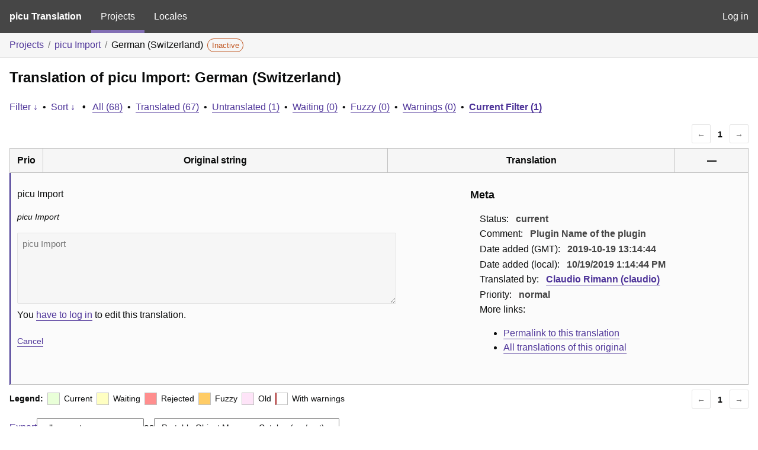

--- FILE ---
content_type: text/html; charset=utf-8
request_url: https://translate.picu.io/projects/picu-import/de-ch/default/?filters%5Bstatus%5D=either&filters%5Boriginal_id%5D=234&filters%5Btranslation_id%5D=2487
body_size: 4902
content:
<!DOCTYPE html>
<html>
<head>
	<meta http-equiv="Content-type" content="text/html; charset=utf-8" />
	<title>Translations &lt; German (Switzerland) &lt; picu Import &lt; GlotPress</title>

	<link rel='stylesheet' id='gp-base-css' href='https://translate.picu.io/wp-content/plugins/glotpress/assets/css/style.min.css?ver=1760963883' media='all' />
<script src="https://translate.picu.io/wp-includes/js/jquery/jquery.min.js?ver=3.7.1" id="jquery-core-js"></script>
<script src="https://translate.picu.io/wp-includes/js/jquery/jquery-migrate.min.js?ver=3.4.1" id="jquery-migrate-js"></script>
<script src="https://translate.picu.io/wp-includes/js/dist/hooks.min.js?ver=dd5603f07f9220ed27f1" id="wp-hooks-js"></script>
<script src="https://translate.picu.io/wp-includes/js/dist/i18n.min.js?ver=c26c3dc7bed366793375" id="wp-i18n-js"></script>
<script id="wp-i18n-js-after">
wp.i18n.setLocaleData( { 'text direction\u0004ltr': [ 'ltr' ] } );
//# sourceURL=wp-i18n-js-after
</script>
<script src="https://translate.picu.io/wp-content/plugins/glotpress/assets/js/common.min.js?ver=1760963883" id="gp-common-js"></script>
<script src="https://translate.picu.io/wp-includes/js/jquery/ui/core.min.js?ver=1.13.3" id="jquery-ui-core-js"></script>
<script src="https://translate.picu.io/wp-includes/js/jquery/ui/tooltip.min.js?ver=1.13.3" id="jquery-ui-tooltip-js"></script>
<script src="https://translate.picu.io/wp-includes/js/dist/wordcount.min.js?ver=c5b97f11206928ea9130" id="wp-wordcount-js"></script>
<script id="gp-editor-js-extra">
var $gp_editor_options = {"can_approve":"","can_write":"","url":"/projects/picu-import/de-ch/default/","discard_warning_url":"/projects/picu-import/de-ch/default/-discard-warning/","set_priority_url":"/originals/%original-id%/set_priority/","set_status_url":"/projects/picu-import/de-ch/default/-set-status/","word_count_type":"words"};
//# sourceURL=gp-editor-js-extra
</script>
<script src="https://translate.picu.io/wp-content/plugins/glotpress/assets/js/editor.min.js?ver=1760963883" id="gp-editor-js"></script>
<script id="gp-translations-page-js-extra">
var $gp_translations_options = {"sort":"Sort","filter":"Filter"};
//# sourceURL=gp-translations-page-js-extra
</script>
<script src="https://translate.picu.io/wp-content/plugins/glotpress/assets/js/translations-page.min.js?ver=1760963883" id="gp-translations-page-js"></script>
</head>

<body class="wp-embed-responsive wp-theme-twentynineteen wp-child-theme-twentynineteen-child no-js hfeed image-filters-enabled">
	<script type="text/javascript">document.body.className = document.body.className.replace('no-js','js');</script>

	<header class="gp-bar clearfix">
		<h1>
			<a href="/" rel="home">
				picu Translation			</a>
		</h1>

		<nav id="main-navigation" role="navigation">
			<a class="current" href="/projects/">Projects</a><a class="" href="/languages/">Locales</a>		</nav>

		<nav id="side-navigation">
			<a class="" href="https://translate.picu.io/wp-login.php?redirect_to=https%3A%2F%2Ftranslate.picu.io%2Fprojects%2Fpicu-import%2Fde-ch%2Fdefault%2F%3Ffilters%255Bstatus%255D%3Deither%26filters%255Boriginal_id%255D%3D234%26filters%255Btranslation_id%255D%3D2487">Log in</a>		</nav>
	</header>

	<div class="gp-content">
		<ul class="breadcrumb"><li><a href="/projects/">Projects</a></li><li><a href="/projects/picu-import/">picu Import</a></li><li>German (Switzerland) <span class="inactive bubble">Inactive</span></li></ul>
		<div id="gp-js-message" class="gp-js-message"></div>

		
		
		
<div class="gp-heading">
	<h2>
		Translation of picu Import: German (Switzerland)	</h2>
			<div class="glossary-links">
			</div>
</div>

<div class="filter-toolbar">
	<form id="upper-filters-toolbar" class="filters-toolbar" action="" method="get" accept-charset="utf-8">
		<div>
		<a href="#" class="revealing filter">Filter &darr;</a> <span class="separator">&bull;</span>
		<a href="#" class="revealing sort">Sort &darr;</a> <strong class="separator">&bull;</strong>
		<a href="/projects/picu-import/de-ch/default/">All&nbsp;(68)</a> <span class="separator">&bull;</span> <a href="/projects/picu-import/de-ch/default/?filters%5Bstatus%5D=current">Translated&nbsp;(67)</a> <span class="separator">&bull;</span> <a href="/projects/picu-import/de-ch/default/?filters%5Bstatus%5D=untranslated">Untranslated&nbsp;(1)</a> <span class="separator">&bull;</span> <a href="/projects/picu-import/de-ch/default/?filters%5Bstatus%5D=waiting">Waiting&nbsp;(0)</a> <span class="separator">&bull;</span> <a href="/projects/picu-import/de-ch/default/?filters%5Bstatus%5D=fuzzy">Fuzzy&nbsp;(0)</a> <span class="separator">&bull;</span> <a href="/projects/picu-import/de-ch/default/?filters%5Bwarnings%5D=yes">Warnings&nbsp;(0)</a> <span class="separator">&bull;</span> <a href="/projects/picu-import/de-ch/default/?filters%5Bstatus%5D=either&#038;filters%5Boriginal_id%5D=234&#038;filters%5Btranslation_id%5D=2487" class="filter-current">Current&nbsp;Filter&nbsp;(1)</a>		</div>
		<div class="filters-expanded filters hidden">
			<div class="filters-expanded-section">
				<fieldset>
					<legend class="screen-reader-text">Search:</legend>
					<label for="filters[term]" class="filter-title">Search Term:</label><br />
					<input type="text" value="" name="filters[term]" id="filters[term]" /><br />
					<input type="checkbox" name="filters[case_sensitive]" value="yes" id="filters[case_sensitive][yes]" >&nbsp;<label for='filters[case_sensitive][yes]'>Case-sensitive search</label>
				</fieldset>

				<fieldset>
					<legend class="filter-title">Term Scope:</legend>
						<input type='radio' id='filters[term_scope][scope_originals]' name='filters[term_scope]' value='scope_originals'/>&nbsp;<label for='filters[term_scope][scope_originals]'>Originals only</label><br />
	<input type='radio' id='filters[term_scope][scope_translations]' name='filters[term_scope]' value='scope_translations'/>&nbsp;<label for='filters[term_scope][scope_translations]'>Translations only</label><br />
	<input type='radio' id='filters[term_scope][scope_context]' name='filters[term_scope]' value='scope_context'/>&nbsp;<label for='filters[term_scope][scope_context]'>Context only</label><br />
	<input type='radio' id='filters[term_scope][scope_references]' name='filters[term_scope]' value='scope_references'/>&nbsp;<label for='filters[term_scope][scope_references]'>References only</label><br />
	<input type='radio' id='filters[term_scope][scope_both]' name='filters[term_scope]' value='scope_both'/>&nbsp;<label for='filters[term_scope][scope_both]'>Both Originals and Translations</label><br />
	<input type='radio' id='filters[term_scope][scope_any]' name='filters[term_scope]' value='scope_any' checked='checked'/>&nbsp;<label for='filters[term_scope][scope_any]'>Any</label><br />
				</fieldset>
			</div>

			<div class="filters-expanded-section">
				<fieldset id="filter-status-fields">
					<legend class="filter-title">Status:</legend>
										<label for="filters[status][current]">
						<input type="checkbox" value="current" id="filters[status][current]" checked="checked">
						Current					</label><br />
					<label for="filters[status][waiting]">
						<input type="checkbox" value="waiting" id="filters[status][waiting]" checked="checked">
						Waiting					</label><br />
					<label for="filters[status][fuzzy]">
						<input type="checkbox" value="fuzzy" id="filters[status][fuzzy]" checked="checked">
						Fuzzy					</label><br />
					<label for="filters[status][untranslated]">
						<input type="checkbox" value="untranslated" id="filters[status][untranslated]" >
						Untranslated					</label><br />
					<label for="filters[status][rejected]">
						<input type="checkbox" value="rejected" id="filters[status][rejected]" checked="checked">
						Rejected					</label><br />
										<label for="filters[status][old]">
						<input type="checkbox" value="old" id="filters[status][old]" checked="checked">
						Old					</label><br />
					<button type="button" id="filter-status-select-all" class="button is-link">Select all</button>
					<input type="hidden" id="filter-status-selected" name="filters[status]" value="either" />
				</fieldset>
			</div>

			<div class="filters-expanded-section">
				<fieldset>
					<legend class="filter-title">Options:</legend>
					<input type="checkbox" name="filters[with_comment]" value="yes" id="filters[with_comment][yes]" >&nbsp;<label for='filters[with_comment][yes]'>With comment</label><br />
					<input type="checkbox" name="filters[with_context]" value="yes" id="filters[with_context][yes]" >&nbsp;<label for='filters[with_context][yes]'>With context</label><br />
					<input type="checkbox" name="filters[warnings]" value="yes" id="filters[warnings][yes]" >&nbsp;<label for='filters[warnings][yes]'>With warnings</label><br />
					<input type="checkbox" name="filters[with_plural]" value="yes" id="filters[with_plural][yes]" >&nbsp;<label for='filters[with_plural][yes]'>With plural</label>
				</fieldset>
			</div>

			<div class="filters-expanded-section">
				<label for="filters[user_login]" class="filter-title">User:</label><br />
				<input type="text" value="" name="filters[user_login]" id="filters[user_login]" /><br />
			</div>

			
			<div class="filters-expanded-actions">
				<input type="submit" class="button is-primary" value="Apply Filters" name="filter" />
			</div>
		</div>
		<div class="filters-expanded sort hidden">
			<div class="filters-expanded-section">
				<fieldset>
					<legend class="filter-title">By:</legend>
						<input type='radio' id='sort[by][original_date_added]' name='sort[by]' value='original_date_added'/>&nbsp;<label for='sort[by][original_date_added]'>Date added (original)</label><br />
	<input type='radio' id='sort[by][translation_date_added]' name='sort[by]' value='translation_date_added'/>&nbsp;<label for='sort[by][translation_date_added]'>Date added (translation)</label><br />
	<input type='radio' id='sort[by][translation_date_modified]' name='sort[by]' value='translation_date_modified'/>&nbsp;<label for='sort[by][translation_date_modified]'>Date modified (translation)</label><br />
	<input type='radio' id='sort[by][original]' name='sort[by]' value='original'/>&nbsp;<label for='sort[by][original]'>Original string</label><br />
	<input type='radio' id='sort[by][translation]' name='sort[by]' value='translation'/>&nbsp;<label for='sort[by][translation]'>Translation</label><br />
	<input type='radio' id='sort[by][priority]' name='sort[by]' value='priority' checked='checked'/>&nbsp;<label for='sort[by][priority]'>Priority</label><br />
	<input type='radio' id='sort[by][references]' name='sort[by]' value='references'/>&nbsp;<label for='sort[by][references]'>Filename in source</label><br />
	<input type='radio' id='sort[by][length]' name='sort[by]' value='length'/>&nbsp;<label for='sort[by][length]'>Original length</label><br />
	<input type='radio' id='sort[by][random]' name='sort[by]' value='random'/>&nbsp;<label for='sort[by][random]'>Random</label><br />
				</fieldset>
			</div>

			<div class="filters-expanded-section">
				<fieldset>
					<legend class="filter-title">Order:</legend>
						<input type='radio' id='sort[how][asc]' name='sort[how]' value='asc'/>&nbsp;<label for='sort[how][asc]'>Ascending</label><br />
	<input type='radio' id='sort[how][desc]' name='sort[how]' value='desc' checked='checked'/>&nbsp;<label for='sort[how][desc]'>Descending</label><br />
				</fieldset>
			</div>

			
			<div class="filters-expanded-actions">
				<input type="submit" class="button is-primary" value="Apply Sorting" name="sorts" />
			</div>
		</div>
	</form>
</div>

<div class="gp-table-actions top">
		<div class="paging">
		<span class="previous disabled">&larr;</span>
		
		
		
		<span class="current">1</span>
		
		
		
		<span class="next disabled">&rarr;</span>
	</div></div>

<table id="translations" class="gp-table translations ">
	<thead>
	<tr>
				<th class="gp-column-priority">Prio</th>
		<th class="gp-column-original">Original string</th>
		<th class="gp-column-translation">Translation</th>
		<th class="gp-column-actions">&mdash;</th>
	</tr>
	</thead>

<tr class="preview status-current priority-normal no-warnings has-translations" id="preview-234-2487" row="234-2487">
			<td class="priority" title="Priority: normal">
			</td>
	<td class="original">
					<span class="original-text">picu Import</span>
						</td>
	<td class="translation foreign-text">
		<span class="translation-text">picu Import</span>	</td>
	<td class="actions">
		<a href="#" class="action edit">Details</a>
	</td>
</tr>
<tr class="editor status-current priority-normal no-warnings has-translations" id="editor-234-2487" row="234-2487">
	<td colspan="4">
		<div class="strings">
							<p class="original">picu Import</p>
				<p aria-hidden="true" class="original_raw">picu Import</p>
					<div class="textareas">
				<blockquote class="translation">picu Import</blockquote>
		<textarea class="foreign-text" name="translation[234][]" id="translation_234_2487_0"  disabled='disabled' disabled='disabled'>picu Import</textarea>

		<div>
			You <a href="https://translate.picu.io/wp-login.php?redirect_to=https%3A%2F%2Ftranslate.picu.io%2Fprojects%2Fpicu-import%2Fde-ch%2Fdefault%2F%3Ffilters%255Bstatus%255D%3Deither%26filters%255Boriginal_id%255D%3D234%26filters%255Btranslation_id%255D%3D2487">have to log in</a> to edit this translation.		</div>
	</div>
							<div class="actions">
	<div class="button-group">
				<button type="button" href="#" class="button is-link close">Cancel</button>
	</div>
</div>
		</div>
		<div class="meta">
	<h3>Meta</h3>

	<dl>
	<dt>Status:</dt>
	<dd>
		current
															</dd>
</dl>

				<dl>
			<dt>Comment:</dt>
			<dd>
				Plugin Name of the plugin			</dd>
		</dl>
				<dl>
			<dt>Date added (GMT):</dt>
			<dd id="gmt-date-added-234-2487">2019-10-19 13:14:44</dd>
		</dl>
		<dl>
			<dt>Date added (local):</dt>
			<dd id="local-date-added-234-2487">Calculating...</dd>
		</dl>
				<dl>
			<dt>Translated by:</dt>
			<dd><a href="/profile/claudio/" tabindex="-1">Claudio Rimann (claudio)</a></dd>
		</dl>
			
	<dl>
		<dt>Priority:</dt>
					<dd>
				normal			</dd>
			</dl>

	<dl>
		<dt>More links:			<ul>
									<li>
						<a tabindex="-1" href="/projects/picu-import/de-ch/default/?filters%5Bstatus%5D=either&#038;filters%5Boriginal_id%5D=234&#038;filters%5Btranslation_id%5D=2487">Permalink to this translation</a>					</li>
									<li>
						<a tabindex="-1" href="/projects/picu-import/de-ch/default/?filters%5Bstatus%5D=either&#038;filters%5Boriginal_id%5D=234&#038;sort%5Bby%5D=translation_date_added&#038;sort%5Bhow%5D=asc">All translations of this original</a>					</li>
							</ul>
		</dt>
	</dl>
</div>
	</td>
	</tr>
</table>

<div class="gp-table-actions bottom">
		<div id="legend">
		<div><strong>Legend:</strong></div>
					<div class="box status-current"></div>
			<div>
				Current			</div>
						<div class="box status-waiting"></div>
			<div>
				Waiting			</div>
						<div class="box status-rejected"></div>
			<div>
				Rejected			</div>
						<div class="box status-fuzzy"></div>
			<div>
				Fuzzy			</div>
						<div class="box status-old"></div>
			<div>
				Old			</div>
					<div class="box has-warnings"></div>
		<div>With warnings</div>
	</div>
		<div class="paging">
		<span class="previous disabled">&larr;</span>
		
		
		
		<span class="current">1</span>
		
		
		
		<span class="next disabled">&rarr;</span>
	</div></div>

<p class="actionlist">
	<a href="/projects/picu-import/de-ch/default/export-translations/" id="export" filters="/projects/picu-import/de-ch/default/export-translations/?filters%5Bstatus%5D=either&amp;filters%5Boriginal_id%5D=234&amp;filters%5Btranslation_id%5D=2487">Export</a> <select name='what-to-export' id='what-to-export' >
	<option value='all' selected='selected'>all current</option>
	<option value='filtered'>only matching the filter</option>
</select>
 as <select name='export-format' id='export-format' >
	<option value='android'>Android XML (.xml)</option>
	<option value='po' selected='selected'>Portable Object Message Catalog (.po/.pot)</option>
	<option value='mo'>Machine Object Message Catalog (.mo)</option>
	<option value='resx'>.NET Resource (.resx)</option>
	<option value='strings'>Mac OS X / iOS Strings File (.strings)</option>
	<option value='properties'>Java Properties File (.properties)</option>
	<option value='json'>JSON (.json)</option>
	<option value='jed1x'>Jed 1.x (.json)</option>
	<option value='ngx'>NGX-Translate (.json)</option>
	<option value='php'>PHP (.l10n.php)</option>
</select>
</p>
	</div>
	<footer id="gp-footer" class="gp-footer">
		<div class="gp-footer-credits">
			<p class="gp-footer-copyright">&copy;
				2026				<a href="https://translate.picu.io/">Translate picu</a>
			</p>

			
			<p class="gp-powered-by">
				Proudly powered by <a rel="nofollow" href="https://glotpress.blog/">GlotPress</a>			</p>

		</div>

			</footer>
	</body>
</html>
